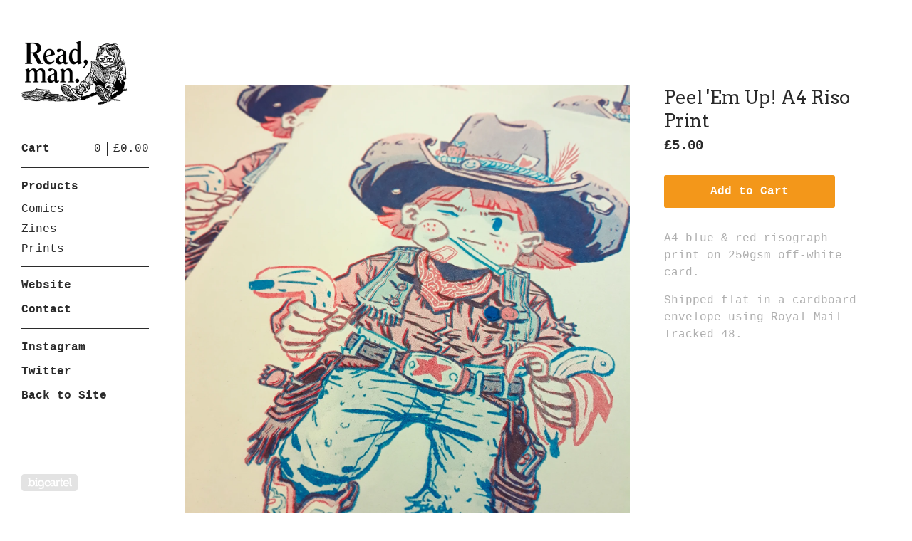

--- FILE ---
content_type: text/html; charset=utf-8
request_url: https://annareadman.bigcartel.com/product/peel-em-up-a4-riso-print
body_size: 4559
content:
<!DOCTYPE html>
<html>
  <head>
    <title>Peel 'Em Up! A4 Riso Print | annareadman</title>
    <meta charset="utf-8">
    <meta name="viewport" content="width=device-width, initial-scale=1">
    <link href="/theme_stylesheets/202830820/1668677101/theme.css" media="screen" rel="stylesheet" type="text/css">

    <!-- Served from Big Cartel Storefront -->
<!-- Big Cartel generated meta tags -->
<meta name="generator" content="Big Cartel" />
<meta name="author" content="annareadman" />
<meta name="description" content="A4 blue &amp; red risograph print on 250gsm off-white card. Shipped flat in a cardboard envelope using Royal Mail Tracked 48." />
<meta name="referrer" content="strict-origin-when-cross-origin" />
<meta name="product_id" content="99332743" />
<meta name="product_name" content="Peel &#39;Em Up! A4 Riso Print" />
<meta name="product_permalink" content="peel-em-up-a4-riso-print" />
<meta name="theme_name" content="Sidecar" />
<meta name="theme_version" content="1.9.12" />
<meta property="og:type" content="product" />
<meta property="og:site_name" content="annareadman" />
<meta property="og:title" content="Peel &#39;Em Up! A4 Riso Print" />
<meta property="og:url" content="https://annareadman.bigcartel.com/product/peel-em-up-a4-riso-print" />
<meta property="og:description" content="A4 blue &amp; red risograph print on 250gsm off-white card. Shipped flat in a cardboard envelope using Royal Mail Tracked 48." />
<meta property="og:image" content="https://assets.bigcartel.com/product_images/361324672/Riso+Prints+Wave+One-10.jpg?auto=format&amp;fit=max&amp;h=1200&amp;w=1200" />
<meta property="og:image:secure_url" content="https://assets.bigcartel.com/product_images/361324672/Riso+Prints+Wave+One-10.jpg?auto=format&amp;fit=max&amp;h=1200&amp;w=1200" />
<meta property="og:price:amount" content="5.00" />
<meta property="og:price:currency" content="GBP" />
<meta property="og:availability" content="instock" />
<meta name="twitter:card" content="summary_large_image" />
<meta name="twitter:title" content="Peel &#39;Em Up! A4 Riso Print" />
<meta name="twitter:description" content="A4 blue &amp; red risograph print on 250gsm off-white card. Shipped flat in a cardboard envelope using Royal Mail Tracked 48." />
<meta name="twitter:image" content="https://assets.bigcartel.com/product_images/361324672/Riso+Prints+Wave+One-10.jpg?auto=format&amp;fit=max&amp;h=1200&amp;w=1200" />
<!-- end of generated meta tags -->

<!-- Big Cartel generated link tags -->
<link rel="preconnect" href="https://fonts.googleapis.com" />
<link rel="preconnect" href="https://fonts.gstatic.com" crossorigin="true" />
<link rel="stylesheet" href="//fonts.googleapis.com/css?family=Arvo:400,700&amp;display=swap" type="text/css" title="Google Fonts" />
<link rel="canonical" href="https://annareadman.bigcartel.com/product/peel-em-up-a4-riso-print" />
<link rel="alternate" href="https://annareadman.bigcartel.com/products.xml" type="application/rss+xml" title="Product Feed" />
<link rel="icon" href="/favicon.svg" type="image/svg+xml" />
<link rel="icon" href="/favicon.ico" type="image/x-icon" />
<link rel="apple-touch-icon" href="/apple-touch-icon.png" />
<!-- end of generated link tags -->

<!-- Big Cartel generated structured data -->
<script type="application/ld+json">
{"@context":"https://schema.org","@type":"BreadcrumbList","itemListElement":[{"@type":"ListItem","position":1,"name":"Home","item":"https://annareadman.bigcartel.com/"},{"@type":"ListItem","position":2,"name":"Products","item":"https://annareadman.bigcartel.com/products"},{"@type":"ListItem","position":3,"name":"Prints","item":"https://annareadman.bigcartel.com/category/prints"},{"@type":"ListItem","position":4,"name":"Peel 'Em Up! A4 Riso Print","item":"https://annareadman.bigcartel.com/product/peel-em-up-a4-riso-print"}]}
</script>
<script type="application/ld+json">
{"@context":"https://schema.org/","@type":"Product","name":"Peel 'Em Up! A4 Riso Print","url":"https://annareadman.bigcartel.com/product/peel-em-up-a4-riso-print","description":"A4 blue \u0026amp;amp; red risograph print on 250gsm off-white card.\n\nShipped flat in a cardboard envelope using Royal Mail Tracked 48.","sku":"99332743","image":["https://assets.bigcartel.com/product_images/361324672/Riso+Prints+Wave+One-10.jpg?auto=format\u0026fit=max\u0026h=1200\u0026w=1200"],"brand":{"@type":"Brand","name":"annareadman"},"offers":[{"@type":"Offer","name":"Peel 'Em Up! A4 Riso Print","url":"https://annareadman.bigcartel.com/product/peel-em-up-a4-riso-print","sku":"392385973","price":"5.0","priceCurrency":"GBP","priceValidUntil":"2027-01-20","availability":"https://schema.org/InStock","itemCondition":"NewCondition","additionalProperty":[{"@type":"PropertyValue","propertyID":"item_group_id","value":"99332743"}],"shippingDetails":[{"@type":"OfferShippingDetails","shippingDestination":{"@type":"DefinedRegion","addressCountry":"GB"},"shippingRate":{"@type":"MonetaryAmount","value":"3.0","currency":"GBP"}}]}]}
</script>

<!-- end of generated structured data -->

<script>
  window.bigcartel = window.bigcartel || {};
  window.bigcartel = {
    ...window.bigcartel,
    ...{"account":{"id":7457592,"host":"annareadman.bigcartel.com","bc_host":"annareadman.bigcartel.com","currency":"GBP","country":{"code":"GB","name":"United Kingdom"}},"theme":{"name":"Sidecar","version":"1.9.12","colors":{"button_background_color":null,"button_text_color":null,"button_hover_background_color":null,"background_color":"#FFFFFF","primary_text_color":null,"link_text_color":"#F3971A","link_hover_color":null}},"checkout":{"payments_enabled":true,"stripe_publishable_key":"pk_live_51KJGLfJs8BHibZIGTiIxUmYlXYtqzqTl5CmZmn47NgZOBYH3UNLZA4j56gupAsgkdaHckFU0dtQh5WoxO7ILpxOj00COgQoiS7","paypal_merchant_id":"FD5VSL9HM3P3J"},"product":{"id":99332743,"name":"Peel 'Em Up! A4 Riso Print","permalink":"peel-em-up-a4-riso-print","position":5,"url":"/product/peel-em-up-a4-riso-print","status":"active","created_at":"2023-05-23T13:26:39.000Z","has_password_protection":false,"images":[{"url":"https://assets.bigcartel.com/product_images/361324672/Riso+Prints+Wave+One-10.jpg?auto=format\u0026fit=max\u0026h=1000\u0026w=1000","width":3088,"height":3088}],"price":5.0,"default_price":5.0,"tax":0.0,"on_sale":false,"description":"A4 blue \u0026 red risograph print on 250gsm off-white card.\r\n\r\nShipped flat in a cardboard envelope using Royal Mail Tracked 48.","has_option_groups":false,"options":[{"id":392385973,"name":"Peel 'Em Up! A4 Riso Print","price":5.0,"sold_out":false,"has_custom_price":false,"option_group_values":[]}],"artists":[],"categories":[{"id":1419353527,"name":"Prints","permalink":"prints","url":"/category/prints"}],"option_groups":[],"shipping":[{"amount_alone":3.0,"amount_with_others":0.0,"country":{"id":42,"name":"United Kingdom","code":"GB"}}]},"page":{"type":"product"}}
  }
</script>
<script id="stripe-js" src="https://js.stripe.com/v3/" ></script>
<script async src="https://www.paypal.com/sdk/js?client-id=AbPSFDwkxJ_Pxau-Ek8nKIMWIanP8jhAdSXX5MbFoCq_VkpAHX7DZEbfTARicVRWOVUgeUt44lu7oHF-&merchant-id=FD5VSL9HM3P3J&currency=GBP&components=messages,buttons" data-partner-attribution-id="BigCartel_SP_PPCP" data-namespace="PayPalSDK"></script>
<style type="text/css">.bc-product-video-embed { width: 100%; max-width: 640px; margin: 0 auto 1rem; } .bc-product-video-embed iframe { aspect-ratio: 16 / 9; width: 100%; border: 0; }</style>
<script type="text/javascript">
  var _bcaq = _bcaq || [];
  _bcaq.push(['_setUrl','stats1.bigcartel.com']);_bcaq.push(['_trackVisit','7457592']);_bcaq.push(['_trackProduct','99332743','7457592']);
  (function() {
    var bca = document.createElement('script'); bca.type = 'text/javascript'; bca.async = true;
    bca.src = '/stats.min.js';
    var s = document.getElementsByTagName('script')[0]; s.parentNode.insertBefore(bca, s);
  })();
</script>
<script src="/assets/currency-formatter-e6d2ec3fd19a4c813ec8b993b852eccecac4da727de1c7e1ecbf0a335278e93a.js"></script>
  </head>

  <body id="product" class="theme" data-search="false">
    <div class="wrapper">
      <aside class="sidebar">
        <div>
          <header>
            <a href="/" title="annareadman" class="logo  image " >
              
                <img src="https://assets.bigcartel.com/theme_images/90821653/Web+Logo.jpg?auto=format&fit=max&w=300}}" alt="annareadman Home" width="150" />
              
            </a>
          </header>

          <nav role="navigation" aria-label="Main">
            <section>
              <div class="title">
                <a href="/cart" class="cart ">
                  <b>Cart</b>
                  <span class="total"><span data-currency-amount="0" data-currency-code="GBP"><span class="currency_sign">&pound;</span>0.00</span></span>
                  <span class="count">0</span>
                </a>
              </div>
            </section>

            <section>
              <div class="title">
                <a href="/products" class="">
                  Products
                </a>
              </div>

              

              <ul>
                
                  <li>
                    <a href="/category/comics" class="">
                      Comics
                    </a>
                  </li>
                
                  <li>
                    <a href="/category/zines" class="">
                      Zines
                    </a>
                  </li>
                
                  <li>
                    <a href="/category/prints" class="">
                      Prints
                    </a>
                  </li>
                
              </ul>
            </section>

            

            <section>
              <ul>
                
                  <li class="title">
                    <a href="/website" class="">
                      Website
                    </a>
                  </li>
                
                <li class="title">
                  <a href="/contact" class="">
                    Contact
                  </a>
                </li>
              </ul>
            </section>

            
              <section>
                <ul>
                  
                    <li class="title"><a target="_blank" title="Instagram" href="https://www.instagram.com/annareadman/">Instagram</a></li>
                  
                  
                    <li class="title"><a target="_blank" title="Twitter" href="https://twitter.com/annareadman">Twitter</a></li>
                  
                  
                  
                  
                  
                    <li class="title"><a href="https://annareadman.com/">Back to Site</a></li>
                  
                </ul>
              </section>
            
          </nav>
        </div>

        <footer>
          <div class="bigcartel-credit"><a href="https://www.bigcartel.com/?utm_source=bigcartel&utm_medium=storefront&utm_campaign=7457592&utm_term=annareadman" data-bc-hook="attribution" rel="nofollow">Powered by Big Cartel</a></div>
        </footer>
      </aside>

      <main class="main overlay">
        <header>
          <button class="menu" aria-label="Open menu"><b></b></button>
          <a href="/" title="annareadman Home" class="logo">annareadman</a>
          <a href="/cart" class="cart" aria-label="View cart">0</a>
        </header>
        
          <div class="page product_detail">
  <div class="gallery desktop-gallery" style="max-width: 3088px ">
    <a href="https://assets.bigcartel.com/product_images/361324672/Riso+Prints+Wave+One-10.jpg?auto=format&fit=max&w=2000" class="fancybox" rel="group">
      <img src="https://assets.bigcartel.com/product_images/361324672/Riso+Prints+Wave+One-10.jpg?auto=format&fit=max&w=1500" alt="Peel &#39;Em Up! A4 Riso Print">
    </a>
    <ul>
      
    </ul>
  </div>
  <div class="gallery mobile_only">
    <img src="https://assets.bigcartel.com/product_images/361324672/Riso+Prints+Wave+One-10.jpg?auto=format&fit=max&w=1500" alt="Peel &#39;Em Up! A4 Riso Print" class="mobile_gallery_viewer">
    <ul class="mobile_gallery">
      
        
      
    </ul>
  </div>
  <div class="detail">
    <h1>Peel 'Em Up! A4 Riso Print</h1>
    

    <p class="price">
      
        <span data-currency-amount="5.0" data-currency-code="GBP"><span class="currency_sign">&pound;</span>5.00</span>
      
      
      
    </p>

    
      <form method="post" class="add product-form hide-sold-out" action="/cart" accept-charset="utf8">
        <input type="hidden" name="utf8" value='✓'>
        
          <input type="hidden" name="cart[add][id]" id="option" value="392385973" />
        
        <button class="button add add-to-cart-button" name="submit" type="submit" data-add-title="Add to Cart" data-sold-title="Sold out">Add to Cart</button>
        <div id="instant-checkout-button" style="display:none" data-stripe-user-id="acct_1KJGLfJs8BHibZIG" data-cart-url="https://api.bigcartel.com/store/7457592/carts" data-account-country="GB" data-account-currency="gbp" data-button-height="36px" data-button-theme="light"></div><script src="/assets/instant-checkout-c43967eec81e774179ce3140ed3bd1d1b8e32b8e7fe95e3c8bee59ccc265913b.js"></script>
        
      </form>
    

    
      <div class="description">
        <p>A4 blue &amp; red risograph print on 250gsm off-white card.</p>
<p>Shipped flat in a cardboard envelope using Royal Mail Tracked 48.</p>
      </div>
    

    
  </div>
</div>

        
      </main>
    </div>

    <script src="//ajax.googleapis.com/ajax/libs/jquery/3.4.1/jquery.min.js" type="text/javascript"></script>
    <script src="https://assets.bigcartel.com/api/6/api.gbp.js?v=1" type="text/javascript"></script>
    <script src="https://assets.bigcartel.com/theme_assets/3/1.9.12/theme.js?v=1" type="text/javascript"></script>
    <script type="text/javascript">
      var formatMoney = Format.money;
      Format.money = function(number) {
        
          return formatMoney(number, true, true, false);
        
      };

      Store.gridOptions = {
        layoutMode: 'masonry',
      };

      Store.addToCartMessages = {
        addToCart: 'Add to Cart',
        addingToCart: 'Adding&hellip;',
        addedToCart: 'Added!'
      };

      
    </script>
    
      <script>
        var show_sold_out_product_options = 'false';
        Product.find('peel-em-up-a4-riso-print', processProduct)
      </script>
    
  <script defer src="https://static.cloudflareinsights.com/beacon.min.js/vcd15cbe7772f49c399c6a5babf22c1241717689176015" integrity="sha512-ZpsOmlRQV6y907TI0dKBHq9Md29nnaEIPlkf84rnaERnq6zvWvPUqr2ft8M1aS28oN72PdrCzSjY4U6VaAw1EQ==" data-cf-beacon='{"rayId":"9c0af1fc08ec24ce","version":"2025.9.1","serverTiming":{"name":{"cfExtPri":true,"cfEdge":true,"cfOrigin":true,"cfL4":true,"cfSpeedBrain":true,"cfCacheStatus":true}},"token":"44d6648085c9451aa740849b0372227e","b":1}' crossorigin="anonymous"></script>
</body>
</html>
